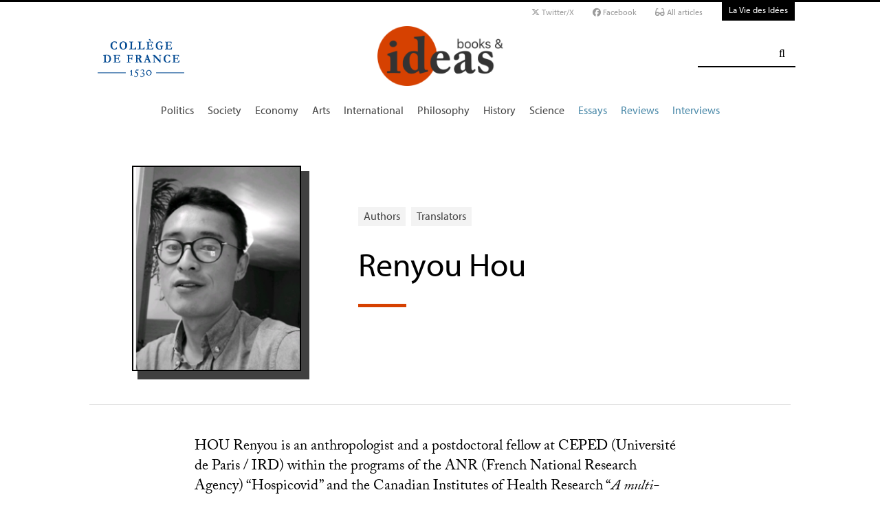

--- FILE ---
content_type: text/html; charset=utf-8
request_url: https://booksandideas.net/_Hou-Renyou_.html
body_size: 10373
content:
<!DOCTYPE html PUBLIC '-//W3C//DTD XHTML 1.0 Strict//EN' 'http://www.w3.org/TR/xhtml1/DTD/xhtml1-strict.dtd'>
<html dir="ltr" lang="en">
<head>
<title>Renyou Hou - Books &amp; ideas</title>
<meta name="description" content="HOU Renyou is an anthropologist and a postdoctoral fellow at CEPED (Université de Paris / IRD) within the programs of the ANR (French National (…)" />
<!-- Google tag (gtag.js) -->
<script async src="https://www.googletagmanager.com/gtag/js?id=G-FBEQC3F0L2"></script>
<script>
  window.dataLayer = window.dataLayer || [];
  function gtag(){dataLayer.push(arguments);}
  gtag('js', new Date());

  gtag('config', 'G-FBEQC3F0L2');
</script>


<meta http-equiv="Content-Type" content="text/html; charset=utf-8" />
<meta name="viewport" content="width=device-width, initial-scale=1" />

   
<link rel="stylesheet" href="squelettes-dist/css/reset.css?1764924792" type="text/css" />
<link rel="stylesheet" href="squelettes-dist/css/clear.css?1764924792" type="text/css" />
<link rel="stylesheet" href="squelettes-dist/css/font.css?1764924792" type="text/css" />
<link rel="stylesheet" href="squelettes/css/links.css?1729235433" type="text/css" />
<link rel="stylesheet" href="squelettes-dist/css/typo.css?1764924792" type="text/css" />
<link rel="stylesheet" href="squelettes-dist/css/media.css?1764924792" type="text/css" />
<link rel="stylesheet" href="squelettes-dist/css/form.css?1764924792" type="text/css" />

<link rel="stylesheet" href="squelettes-dist/css/layout.css?1764924792" type="text/css" />


<link rel="stylesheet" href="squelettes-dist/css/spip.css?1764924792" type="text/css" />
<script>/*<![CDATA[*/
var blocs_replier_tout = 0;
var blocs_slide = 'normal';
var blocs_title_sep = /\|\|/g;
var blocs_title_def = 'Unfold||Fold back';
var blocs_js_cookie = '';

/*]]>*/</script><script type="text/javascript">var js_nouvelle_fenetre='(new window)';var links_site = '//booksandideas.net';</script>
<script>
var mediabox_settings={"auto_detect":true,"ns":"box","tt_img":true,"sel_g":"#documents_portfolio a[type='image\/jpeg'],#documents_portfolio a[type='image\/png'],#documents_portfolio a[type='image\/gif']","sel_c":".mediabox","str_ssStart":"Slideshow","str_ssStop":"Stop","str_cur":"{current}\/{total}","str_prev":"Previous","str_next":"Next","str_close":"Close","str_loading":"Loading\u2026","str_petc":"Press \u2019Esc\u2019 to close","str_dialTitDef":"Dialogue box","str_dialTitMed":"Media display","splash_url":"","lity":{"skin":"_simple-dark","maxWidth":"90%","maxHeight":"90%","minWidth":"400px","minHeight":"","slideshow_speed":"2500","opacite":"0.9","defaultCaptionState":"expanded"}};
</script>
<!-- insert_head_css -->
<link rel="stylesheet" href="plugins-dist/mediabox/lib/lity/lity.css?1764926070" type="text/css" media="all" />
<link rel="stylesheet" href="plugins-dist/mediabox/lity/css/lity.mediabox.css?1764926070" type="text/css" media="all" />
<link rel="stylesheet" href="plugins-dist/mediabox/lity/skins/_simple-dark/lity.css?1764926070" type="text/css" media="all" /><link rel='stylesheet' type='text/css' media='all' href='plugins-dist/porte_plume/css/barre_outils.css?1764926072' />
<link rel='stylesheet' type='text/css' media='all' href='local/cache-css/cssdyn-css_barre_outils_icones_css-cd57403e.css?1762529468' />
<link rel="stylesheet" type="text/css" href="plugins/auto/orthotypo/v2.2.0/css/typo_guillemets.css" media="all" />
<link rel="stylesheet" href="squelettes/css/links.css" type="text/css" media="all" />
<link rel="stylesheet" href="plugins/auto/typoenluminee/v4.0.1/css/enluminurestypo.css" type="text/css" media="all" /><link rel="stylesheet" type="text/css" href="plugins/auto/blocsdepliables/v1.4.2/css/blocs.css?1750406074" /><link rel="stylesheet" type="text/css" href="plugins/auto/owlcarousel/v1.1.0/css/owl.carousel.css" media="screen" />
<link rel="stylesheet" type="text/css" href="plugins/auto/owlcarousel/v1.1.0/css/owl.theme.css" media="screen" />
<link rel="stylesheet" type="text/css" href="plugins/auto/owlcarousel/v1.1.0/css/owl.modeles.css" media="screen" />



<!--<link rel="stylesheet" href="squelettes-dist/css/theme.css?1764924792" type="text/css" />-->





<script src="prive/javascript/jquery.js?1764925040" type="text/javascript"></script>

<script src="prive/javascript/jquery.form.js?1764925040" type="text/javascript"></script>

<script src="prive/javascript/jquery.autosave.js?1764925040" type="text/javascript"></script>

<script src="prive/javascript/jquery.placeholder-label.js?1764925040" type="text/javascript"></script>

<script src="prive/javascript/ajaxCallback.js?1764925040" type="text/javascript"></script>

<script src="prive/javascript/js.cookie.js?1764925040" type="text/javascript"></script>
<!-- insert_head -->
<script src="plugins-dist/mediabox/lib/lity/lity.js?1764926070" type="text/javascript"></script>
<script src="plugins-dist/mediabox/lity/js/lity.mediabox.js?1764926070" type="text/javascript"></script>
<script src="plugins-dist/mediabox/javascript/spip.mediabox.js?1764926070" type="text/javascript"></script><script type='text/javascript' src='plugins-dist/porte_plume/javascript/jquery.markitup_pour_spip.js?1764926072'></script>
<script type='text/javascript' src='plugins-dist/porte_plume/javascript/jquery.previsu_spip.js?1764926072'></script>
<script type='text/javascript' src='local/cache-js/jsdyn-javascript_porte_plume_start_js-c5d21de7.js?1760683477'></script>
<link rel="shortcut icon" href="local/cache-gd2/3b/20125795b1979063313bd83a0e42b4.ico?1728629147" type="image/x-icon" />
<link rel="apple-touch-icon" sizes="57x57" href="local/cache-gd2/03/9d5c9ed6e25796219fadefa497095d.png?1728629147" />
<link rel="apple-touch-icon" sizes="114x114" href="local/cache-gd2/af/166d120026049d07ac81fe78d01fdc.png?1728629147" />
<link rel="apple-touch-icon" sizes="72x72" href="local/cache-gd2/fa/e6e44a99f24d3ab8721fafd406961d.png?1728629147" />
<link rel="apple-touch-icon" sizes="144x144" href="local/cache-gd2/db/7782b36a652f5b014809ee71693270.png?1728629147" />
<link rel="apple-touch-icon" sizes="60x60" href="local/cache-gd2/92/0b3d31589302a59a33e563f7733740.png?1728629147" />
<link rel="apple-touch-icon" sizes="120x120" href="local/cache-gd2/8f/ae45f3c2adfd2bc239738eed255e89.png?1728629147" />
<link rel="apple-touch-icon" sizes="76x76" href="local/cache-gd2/8e/bc589b250e07eae6791ad637becb50.png?1728629147" />
<link rel="icon" type="image/png" href="local/cache-gd2/f3/d5960e0600bf10bf2238202d0c1225.png?1728629147" sizes="96x96" />
<link rel="icon" type="image/png" href="local/cache-gd2/9d/389978653a32b327aa4095c09167c6.png?1728629147" sizes="16x16" />
<link rel="icon" type="image/png" href="local/cache-gd2/f7/0443f4cea4ec5ff3a260ed78a23ef6.png?1728629147" sizes="32x32" />
<link rel="icon" type="image/png" href="local/cache-gd2/e4/b8f5a2330d04188bb812ab1056f4ac.png?1728629147" sizes="192x192" />
<meta name="msapplication-TileImage" content="local/cache-gd2/af/166d120026049d07ac81fe78d01fdc.png?1728629147" />

<meta name="msapplication-TileColor" content="#f6a623" />
<meta name="theme-color" content="#f6a623" /><link rel='stylesheet' href='local/cache-css/cssdyn-tarteaucitron_custom_css-56e9588f.css?1760683479' type='text/css' /><script type='text/javascript' src='plugins/auto/tarteaucitron/v1.9.2/lib/tarteaucitron/tarteaucitron.js' id='tauc'></script>
<script type="text/javascript">
	tarteaucitron.init({
		"privacyUrl": "", /* Privacy policy url */

		"hashtag": "#tarteaucitron", /* Ouverture automatique du panel avec le hashtag */
		"cookieName": "tarteaucitron", /* Cookie name */

		"orientation": "bottom", /* le bandeau doit être en haut (top), au milieu (middle) ou en bas (bottom) ? */

		"groupServices": false, /* Group services by category */
		"closePopup": false, /* Show a close X on the banner */

		/* Gestion petit bandeau */
		"showAlertSmall": false, /* afficher le petit bandeau en bas à droite ? */
		"cookieslist": false, /* Afficher la liste des cookies installés ? */

		/* Gestion de la petite icone Cookie */
		"showIcon": false, /* Show cookie Icon or not */
		
		"iconPosition": "BottomRight", /* BottomRight, BottomLeft, TopRight and TopLeft */

		"adblocker": false, /* Afficher un message si un adblocker est détecté */

		/* Gestion grand bandeau */
		"DenyAllCta" : true, /* Show the deny all button */
		"AcceptAllCta" : true, /* Show the accept all button when highPrivacy on */
		"highPrivacy": true, /* Si true, affiche le bandeau de consentement. Sinon, le consentement est implicite. */

		"handleBrowserDNTRequest": true, /* If Do Not Track == 1, disallow all */

		"removeCredit": false, /* supprimer le lien vers la source ? */

		"useExternalCss": false, /* If false, the tarteaucitron.css file will be loaded */
		"useExternalJs": false, /* If false, the tarteaucitron.js file will be loaded */

		

		"moreInfoLink": false, /* Show more info link */
		

		"mandatory": false, /* Show a message about mandatory cookies */

		"googleConsentMode": true, /* Activer le Google Consent Mode v2 pour Google ads & GA4 */
		"bingConsentMode": true, /* Activer le Bing Consent Mode pour Clarity & Bing Ads */
		"softConsentMode": false, /* Soft consent mode (le consentement est requis pour charger les tags) */
	});

	var tarteaucitronCustomText = {
		
		
		"icon": 'Gestionnaire de cookies - ouverture d’une fenêtre'
	}

	var tarteaucitronForceLanguage = 'en';
</script>
<script src="https://booksandideas.net/plugins/auto/ancresdouces/v3.0.0/js/jquery.scrollto.js" type="text/javascript"></script><script src="https://booksandideas.net/plugins/auto/ancresdouces/v3.0.0/js/jquery.localscroll.js" type="text/javascript"></script><script type="text/javascript">/* <![CDATA[ */
function ancre_douce_init() {
	if (typeof jQuery.localScroll=="function") {
		jQuery.localScroll({autoscroll:false, hash:true, onAfter:function(anchor, settings){ 
			jQuery(anchor).attr('tabindex', -1).on('blur focusout', function () {
				// when focus leaves this element, 
				// remove the tabindex attribute
				jQuery(this).removeAttr('tabindex');
			}).focus();
		}});
	}
}
if (window.jQuery) jQuery(document).ready(function() {
	ancre_douce_init();
	onAjaxLoad(ancre_douce_init);
});
/* ]]> */</script><script src="plugins/auto/links/v4.1.2/links.js" type="text/javascript"></script>
<script src='plugins/auto/blocsdepliables/v1.4.2/js/blocs.js?1750406074'></script><script src="plugins/auto/owlcarousel/v1.1.0/javascript/owl.carousel.js" type="text/javascript"></script>



<script src="squelettes/js/script.js?1762768739" type="text/javascript"></script>


<meta name="generator" content="SPIP 4.4.7" />














<script src="https://code.jquery.com/ui/1.9.1/jquery-ui.js"></script>


<link type="text/css" rel="stylesheet" href="squelettes/js/jquery-dropdown-master/jquery.dropdown.min.css" />
<script type="text/javascript" src="squelettes/js/jquery-dropdown-master/jquery.dropdown.js"></script>


<link href="squelettes/fontawesome6/css/fontawesome.css" rel="stylesheet" />
<link href="squelettes/fontawesome6/css/brands.css" rel="stylesheet" />
<link href="squelettes/fontawesome6/css/solid.css" rel="stylesheet" />


<script src="squelettes/js/collapse_menu.js" type="text/javascript"></script>

<!-- For third-generation iPad with high-resolution Retina display: -->

<!-- For iPhone with high-resolution Retina display: -->

<!-- For first- and second-generation iPad: -->

<!-- For non-Retina iPhone, iPod Touch, and Android 2.1+ devices: -->




<!-- <meta name="viewport" content="width=device-width, height=device-height" /> -->
<meta name="viewport" content="width=device-width, initial-scale=1, user-scalable = no">


<meta name="format-detection" content="telephone=no">


<script src="https://use.typekit.net/pkk5bzi.js"></script>
<script>try{Typekit.load({ async: true });}catch(e){}</script>
			

<link rel="stylesheet" href="squelettes/css/habillage.css" type="text/css" media="projection, screen, tv" /></head>

<body class="page_auteur en">
<div id="page">

	
	<div class="entete">

<ul id="skip" class="no_print">
	<li><a href="#big_menu_container">skip to Main Navigation</a></li>
	<li><a href="#conteneur">skip to Main Content</a></li>
	<li><a href="#pied">skip to Footer</a></li>
</ul>

<div id="sub_menu_container" class="no_print">
	<div id="sub_menu">
		<div class="subc">
			<div id="tools">
				<ul>
						<li><a href="https://twitter.com/booksandideas" target="_blank" class="social_link"><i class="fa-brands fa-x-twitter"></i> Twitter/X</a></li>
						<li><a href="https://www.facebook.com/Books-ideas-154289084586712/" target="_blank" class="social_link"><i class="fa-brands fa-facebook"></i> Facebook</a></li>
						
							<li><a rel="me" href="-All-articles-" class="social_link"><i class="fa-solid fa-glasses"></i> All articles</a> </li>
						
					</ul>
						
					<a href="https://laviedesidees.fr" title="La Vie des Idées" class="header_tools_VDI">La Vie des Idées</a>
						
					
			</div>
		</div><!-- /subc -->
	</div><!-- / sub menu -->
</div><!-- / sub menu container -->

<div id="header_container" class="no_print">
	<div id="entete">
		<div class="subc">
			
			
				<div class="logo_college">
					<a href="https://www.college-de-france.fr/"  target="_blank"><img src="squelettes/images/logoCDF_web_bleu.png" width="150px" alt="" /></a>
				</div>
			
			<div class="logo_site_vdi">
			
			<a rel="start" href="https://booksandideas.net" class="logo">
						<img src='local/cache-vignettes/L423xH200/siteoff0-b1580.png?1675949579' alt='Books &#38; ideas' class='no-adapt-img spip_logo spip_logos logo-light' width='423' height='200' onmouseover='' onmouseout='' title='Accueil' />
						<img src="squelettes/images/logo_BandI_hd_white.png" alt="La Vie des idées" class="no-adapt-img spip_logo spip_logos logo-dark">
					</a>
					
				
			</div>
			
			<div class="nettoyeur"></div>
		</div><!-- /subc -->
	</div><!-- / entete -->
</div><!-- / header container -->

<!-- ########################## mobile ############################### -->
<input id="menu-toggle" type="checkbox" />
<label class='menu-button-container' for="menu-toggle">
	<div class='menu-button'></div>
	</label>
<ul class="menu">
	<li class="li_search"><div class="formulaire_spip formulaire_recherche" id="formulaire_recherche">
<form action="spip.php?page=recherche" method="get"><div>
	<input name="page" value="recherche" type="hidden"
>
	<input type="hidden" name="lang" value="en" />
	<label for="recherche">Search:</label>
	<input type="search" class="search text" size="25" name="recherche" id="recherche" accesskey="4" autocapitalize="off" autocorrect="off" />
	<input type="submit" class="submit" value="&#xf002;" title="Search" />
</div></form>
</div>
</li>
	
		<li><a href="+-Politique-+">Politics</a></li>
	
		<li><a href="+-Societe-+">Society</a></li>
	
		<li><a href="+-Economie-+">Economy</a></li>
	
		<li><a href="+-Art-litterature-+">Arts</a></li>
	
		<li><a href="+-International-+">International</a></li>
	
		<li><a href="+-Philosophie-+">Philosophy</a></li>
	
		<li><a href="+-Histoire-+">History</a></li>
	
		<li><a href="+-Sciences-1503-+">Science</a></li>
	
	
	<li class="menu_rub"><a href="-Essays-">Essays</a></li>

	<li class="menu_rub"><a href="-Reviews-">Reviews</a></li>

	<li class="menu_rub"><a href="-Interviews-">Interviews</a></li>

	<li class="VDIlink"><a href="https://laviedesidees.fr" title="La Vie des Idées">La Vie des Idées</a></li>		
</ul>
<!-- ######################################################### -->

<div id="search_box" class="no_print"><div id="search_wrapper"><div class="formulaire_spip formulaire_recherche" id="formulaire_recherche">
<form action="spip.php?page=recherche" method="get"><div>
	<input name="page" value="recherche" type="hidden"
>
	<input type="hidden" name="lang" value="en" />
	<label for="recherche">Search:</label>
	<input type="search" class="search text" size="25" name="recherche" id="recherche" accesskey="4" autocapitalize="off" autocorrect="off" />
	<input type="submit" class="submit" value="&#xf002;" title="Search" />
</div></form>
</div>
</div></div>

<div id="big_menu_container" class="no_print">
	<div id="big_menu_wrapper">
		<div class="subc">
			<div id="menu_them">
				<ul>
					
					<li><a href="+-Politique-+">Politics</a></li>
					
					<li><a href="+-Societe-+">Society</a></li>
					
					<li><a href="+-Economie-+">Economy</a></li>
					
					<li><a href="+-Art-litterature-+">Arts</a></li>
					
					<li><a href="+-International-+">International</a></li>
					
					<li><a href="+-Philosophie-+">Philosophy</a></li>
					
					<li><a href="+-Histoire-+">History</a></li>
					
					<li><a href="+-Sciences-1503-+">Science</a></li>
					
					
					<li class="menu_rub"><a href="-Essays-">Essays</a></li>

	<li class="menu_rub"><a href="-Reviews-">Reviews</a></li>

	<li class="menu_rub"><a href="-Interviews-">Interviews</a></li>

	<li class="VDIlink"><a href="https://laviedesidees.fr" title="La Vie des Idées">La Vie des Idées</a></li>						
				</ul>
				<div class="nettoyeur"></div>
			</div><!-- / menu them -->

		</div><!-- /subc -->
		<div class="nettoyeur"></div>
	</div><!-- / big_menu_wrapper -->
	<div class="nettoyeur"></div>
</div><!-- / menu them container -->


</div>
	<div class="conteneur large_simple large_une">
	<div class="conteneur_inner">

		
		<div id="contenu" class="subc">
			
			<div class="cartouche flex_conteneur">
	
				<div class="cartouche_logo flex_bloc_33">
					<div class="subcl">
						<div class="logo_wrapper">
							<img src='local/cache-vignettes/L246xH300/auton22819-c0cfb.png?1675956612' alt='Renyou Hou' class='spip_logo' width='246' height='300' onmouseover='' onmouseout='' title='Renyou Hou' />
						</div>
					</div>
				</div>
				
				<div class="cartouche_titres flex_bloc_66">
					<div class="cartouche_titres_inner subcr">
						
						<p class="cartouches_entetes">

								<a href="spip.php?page=contributeurs">Authors</a>
								
								<a href="spip.php?page=traducteurs">Translators</a>
																	
						</p>
						
						
						
						
						<h1 class="titre">Renyou Hou</h1>
						
						<hr>
						
						
						
						<div class="nettoyeur"></div>
					</div>
				</div>
				
			</div>
			<!-- / cartouche -->
			
			
			
			<div class="texte_wrapper">	

				<hr /><div class="texte"><p><span class="caps">HOU</span> Renyou is an anthropologist and a postdoctoral fellow at <span class="caps">CEPED</span> (Université de Paris / <span class="caps">IRD</span>) within the programs of the <span class="caps">ANR</span> (French National Research Agency) “Hospicovid” and the Canadian Institutes of Health Research “<i>A multi-country comparison of <span class="caps">COVID</span>-19 response</i>”. His dissertation, defended in 2018 at Inalco, focused on the transformations of the institution of marriage in contemporary rural China.</p>
<p>His recent publications:</p>
<p><span class="spip-puce ltr"><b>–</b></span> « La division sexuée du travail en Chine rurale contemporaine : Entre la valorisation de la main d’œuvre féminine et la subordination aux rôles familiaux », <i>Travail, Genre et Sociétés</i>, n°44. (à paraître, 2020).</p>
<p><span class="spip-puce ltr"><b>–</b></span> « ‘Toutes les dates du 12ème mois lunaire et du 1er mois lunaire sont des jours fastes’. Les nouvelles temporalités du mariage en milieu rural chinois », <i>Temporalités</i>, n° 30. (à paraître, 2020).</p>
<p><span class="spip-puce ltr"><b>–</b></span> « Le <i>banquet mobile</i> (liudong baozhuo流动包桌) de noces en Chine rurale contemporaine », <i>Études Chinoises</i>, vol 37, n° 1, 2018, p. 125-140.</p></div><br />
				
				
	
				<div class="nettoyeur"></div>
				
			</div><!-- /text_wrapper -->
			
		</div><!-- /contenu -->
			
	</div><!-- conteneur inner -->
	</div><!-- conteneur -->
	
	
	<div class="conteneur large_border">
	<div class="conteneur_inner">
		
		<div class="large_box">
			
			
				<h2 class="box_title">Articles</h2>
			
			
			
			
			<a id='pagination_article_flow' class='pagination_ancre'></a>
			<div class="article_liste subc">
				
				<ul class="article_liste_line">
			    	
			    		<li class="">
			    			<div class="">
								<div class="article_liste_item_line">

	
	<div class="item_logo_bloc_line">
		<div class="zoom_logo_box_line">
			

			
			
			
				
			
				<a href="https://booksandideas.net/Working-in-China-in-the-Covid-19-Era"><img src='local/cache-gd2/b4/d2b56a2c6df601117fb51ca3ae44c4.png?1675949590' alt='' class='spip_logo' width='334' height='334' onmouseover='' onmouseout='' /></a>					
			
		</div>

	</div>
	
	
	
		
			
		
	
	
	
		
	<div class="item_cartouche">	
		
		
		
			<a class="rubrique_cartouche light_link" href="https://booksandideas.net/-Essays-">Essay</a>
				
		
		
		 
		
			<span class="light_link">〉</span><a class="rubrique_cartouche" href="+-International-+">International</a>
		

		<h2 class="titre"><a href="https://booksandideas.net/Working-in-China-in-the-Covid-19-Era">Working in China in the Covid-19 Era </a></h2>
		
		<div class="article_liste_infos">
			
			by  <span class="vcard author nom_auteur"><a class="url fn spip_in" href="_Guiheux-Gilles_">Gilles Guiheux</a></span>
 &amp; 
	 <span class="vcard author nom_auteur"><a class="url fn spip_in" href="_Guo-Ye_">Ye Guo</a></span>
 &amp; 
	 <span class="vcard author nom_auteur"><a class="url fn spip_in" href="_Hou-Renyou_">Renyou Hou</a></span>
 &amp; 
	 <span class="vcard author nom_auteur"><a class="url fn spip_in" href="_Laurent-Manon_">Manon Laurent</a></span>
 &amp; 
	 <span class="vcard author nom_auteur"><a class="url fn spip_in" href="_Li-Jun_">Jun Li</a></span>
 &amp; 
	 <span class="vcard author nom_auteur"><a class="url fn spip_in" href="_Ruinet-Anne-Valerie_">Anne-Valérie Ruinet</a></span>,  25 May 2020
		</div><!-- / article_liste_infos -->
		
		<div class="intro"><a href="https://booksandideas.net/Working-in-China-in-the-Covid-19-Era" class="lien_discret">China managed to maintain a certain amount of economic activity during the lockdown, but at what cost and under what...</a></div>
			
		
		<div class="nettoyeur"></div>
	</div>
</div>	
			    			</div>
						</li>
					
				</ul><!-- /subcolumns-->
			</div><!-- / article liste -->
			
			
	
			<div class="nettoyeur"></div>	
			<!-- fin articles ################################# -->
			
		</div><!-- /large box -->
		
	</div><!-- conteneur inner -->
	</div><!-- conteneur -->
	
	
	
	<div class="conteneur large_border">
	<div class="conteneur_inner">
		
		<div class="large_box other_lang">
			
			
				<h2 class="box_title">On La Vie des idées</h2>
			
			
			
			<a id='pagination_article_flow2' class='pagination_ancre'></a>
			<div class="article_liste subc">
				
				<ul class="article_liste_line">
			    	
			    		<li class="">
			    			<div class="">
								<div class="article_liste_item_line">

	
	<div class="item_logo_bloc_line">
		<div class="zoom_logo_box_line">
			

			
			
			
				
			
				<a href="https://laviedesidees.fr/Travailler-en-Chine-au-temps-du-Covid-19"><img src='local/cache-gd2/9b/15d3479be7c0bff908bd4a6130fd55.png?1675951062' alt='' class='spip_logo' width='334' height='334' onmouseover='' onmouseout='' /></a>					
			
		</div>

	</div>
	
	
	
		
			
		
	
	
	
		
	<div class="item_cartouche">	
		
		
		
			<a class="rubrique_cartouche light_link" href="https://laviedesidees.fr/-Essais-">Essai</a>
				
		
		
		 
		
			<span class="light_link">〉</span><a class="rubrique_cartouche" href="+-International-+">International</a>
		

		<h2 class="titre"><a href="https://laviedesidees.fr/Travailler-en-Chine-au-temps-du-Covid-19">Travailler en Chine au temps du Covid-19 </a></h2>
		
		<div class="article_liste_infos">
			
			par  <span class="vcard author nom_auteur"><a class="url fn spip_in" rel="author" href="_Guiheux-Gilles_">Gilles Guiheux</a></span>
 &amp; 
	 <span class="vcard author nom_auteur"><a class="url fn spip_in" rel="author" href="_Guo-Ye_">Ye Guo</a></span>
 &amp; 
	 <span class="vcard author nom_auteur"><a class="url fn spip_in" rel="author" href="_Hou-Renyou_">Renyou Hou</a></span>
 &amp; 
	 <span class="vcard author nom_auteur"><a class="url fn spip_in" rel="author" href="_Laurent-Manon_">Manon Laurent</a></span>
 &amp; 
	 <span class="vcard author nom_auteur"><a class="url fn spip_in" rel="author" href="_Li-Jun_">Jun Li</a></span>
 &amp; 
	 <span class="vcard author nom_auteur"><a class="url fn spip_in" rel="author" href="_Ruinet-Anne-Valerie_">Anne-Valérie Ruinet</a></span>, le  11 mai 2020
		</div><!-- / article_liste_infos -->
		
		<div class="intro"><a href="https://laviedesidees.fr/Travailler-en-Chine-au-temps-du-Covid-19" class="lien_discret">À quel prix et dans quelles conditions une partie de l’activité économique a-t-elle été maintenue lors du confinement en Chine...</a></div>
			
		
		<div class="nettoyeur"></div>
	</div>
</div>	
			    			</div>
						</li>
					
				</ul><!-- /subcolumns-->
			</div><!-- / article liste -->
			
	
			<div class="nettoyeur"></div>	
			<!-- fin articles ################################# -->
			
		</div><!-- /large box -->
		
	</div><!-- conteneur inner -->
	</div><!-- conteneur -->
	
	
	
	

	<div class="nettoyeur"></div>
	
	
	<div class="conteneur large_border">
	<div class="conteneur_inner">
		
		<div class="large_box">
			
			<h2 class="box_title">Our partners</h2>
			
			<div class="partners_bottom_logos">
				
					<a href="https://casbs.stanford.edu/" title="casbs " target="_blank"><img src='local/cache-vignettes/L57xH60/siteon55-5fbf2.png?1675949266' alt='' class='spip_logo' width='57' height='60' onmouseover='' onmouseout='' /><span class="invisible">casbs </span></a>
				
					<a href="https://www.afsp.info/" title="afsp" target="_blank"><img src='local/cache-vignettes/L63xH60/siteon54-65825.png?1675949266' alt='' class='spip_logo' width='63' height='60' onmouseover='' onmouseout='' /><span class="invisible">afsp</span></a>
				
					<a href="https://www.cairn.info" title="Cairn.info" target="_blank"><img src='local/cache-vignettes/L130xH30/siteon53-1e747.jpg?1675949302' alt='' class='spip_logo' width='130' height='30' onmouseover='' onmouseout='' /><span class="invisible">Cairn.info</span></a>
				
			</div>
			
		</div>
		
	</div>
</div>	
	<div class="conteneur large_black">
	<div class="conteneur_inner">

		
		<div id="pied" class="no_print">
	
	<!-- TOP BUTTON -->
	<a href="#page" id="topbutton">
		<span class="fa-stack fa-2x">
		  <i class="fa fa-square fa-stack-2x"></i>
		  <i class="fa fa-arrow-up fa-stack-1x fa-inverse"></i>
		</span>
	</a>
	<script>//Get the button:
	mybutton = document.getElementById("topbutton");
	
	// When the user scrolls down 20px from the top of the document, show the button
	window.onscroll = function() {scrollFunction()};
	
	function scrollFunction() {
	  if (document.body.scrollTop > 1000 || document.documentElement.scrollTop > 1000) {
		mybutton.style.display = "block";
	  } else {
		mybutton.style.display = "none";
	  }
	}
	
	// When the user clicks on the button, scroll to the top of the document
	function topFunction() {
	  document.body.scrollTop = 0; // For Safari
	  document.documentElement.scrollTop = 0; // For Chrome, Firefox, IE and Opera
	}</script>
	<!-- / TOP BUTTON -->
		
	<div class="">
		
		<ul class="subcolumns">
			

			
			
			<div class="c16l">
				<div class="subc">
					<h2>Topics</h2>
					<ul class="pied_liste">
						
						<li><a href="+-Politique-+">Politics</a></li>
						
						<li><a href="+-Societe-+">Society</a></li>
						
						<li><a href="+-Economie-+">Economy</a></li>
						
						<li><a href="+-Art-litterature-+">Arts</a></li>
						
						<li><a href="+-International-+">International</a></li>
						
						<li><a href="+-Philosophie-+">Philosophy</a></li>
						
						<li><a href="+-Histoire-+">History</a></li>
						
						<li><a href="+-Sciences-1503-+">Science</a></li>
						
					</ul>
				</div>
			</div>
			
			
			
			<div class="c16l">
				<div class="subc">
					<h2>Sections</h2>
					<ul class="pied_liste">
						
						<li><a href="-Essays-">Essays</a></li>
						
						<li><a href="-Reviews-">Reviews</a></li>
						
						<li><a href="-Interviews-">Interviews</a></li>
						
						<li><a href="-Dossiers-">Dossiers</a></li>
						
					</ul>
				</div>
			</div>
			
			
			<div class="c16l">
				<div class="subc">
					<h2>About</h2>
					<ul class="pied_liste">
						
						<li><a href="About-us">About us</a></li>
						
						<li><a href="Legal-notice">Legal notice</a></li>
						
						<li><a href="Team">Team</a></li>
						
						<li><a href="Editorial-Guidelines">Editorial Guidelines</a></li>
						
						<li><a href="Contact-Us">Contact Us</a></li>
						
						<li><a href="spip.php?page=contributeurs">Contributeurs</a></li>
						<li><a href="spip.php?page=liens">Links</a></li>
						<li><a href="spip.php?page=plan">Site Map</a></li>
					</ul>
				</div>
			</div>
			
			<div class="c16l">
				<div class="subc">
					<h2>Keep in touch</h2>
					<ul class="pied_liste">
						<li><a href="#newsletter_popin"  rel="modal:open"><i class="fa fa-envelope"></i> Newsletter</a></li>
							<li><a href="http://twitter.com/booksandideas" title="twitter" target="_blank"><i class="fa-brands fa-x-twitter"></i> Twitter/X</a></li>
							<li><a href="https://www.facebook.com/pages/Books-ideas/154289084586712" title="facebook" target="_blank"><i class="fa-brands fa-facebook"></i> Facebook</a></li>
						
					</ul>
				</div>
			</div>
			
			<div class="c16r">
				<div class="subc">
					<h2>&nbsp;</h2>
					<ul class="pied_liste">
						
						
						<li><a href="spip.php?page=backend" title="Syndicate the whole site"><i class="fa fa-rss-square"></i> RSS feed</a></li>
					</ul>
				</div>
			</div>
		
		</ul><!-- /subcolumns -->
		
	</div><!-- /subc -->
	
	<div id="pied_legals">
		
		<div class="subc">
			
			<br />© laviedesidees.fr - Any replication forbidden without the explicit consent of the editors. - <a href="spip.php?page=article&amp;id_article=942" title="mentions legales">Mentions l&eacute;gales</a> - <a href="http://www.abelpoucet.com">webdesign : Abel Poucet</a>
			
		</div><!-- /subc -->
	</div><!-- fin pieds legals -->
	
</div><!-- fin pied -->


<!--google!-->
<script type="text/javascript">

  var _gaq = _gaq || [];
  _gaq.push(['_setAccount', 'UA-3207149-3']);
  _gaq.push(['_trackPageview']);

  (function() {
    var ga = document.createElement('script'); ga.type = 'text/javascript'; ga.async = true;
    ga.src = ('https:' == document.location.protocol ? 'https://ssl' : 'http://www') + '.google-analytics.com/ga.js';
    var s = document.getElementsByTagName('script')[0]; s.parentNode.insertBefore(ga, s);
  })();

</script>	


<script src="squelettes/js/jquery.responsiveVideo.js" type="text/javascript"></script>
<script>
$( 'body' ).responsiveVideo();
</script>


<!-- jQuery Modal -->
<script src="https://cdnjs.cloudflare.com/ajax/libs/jquery-modal/0.9.1/jquery.modal.min.js"></script>
<link rel="stylesheet" href="https://cdnjs.cloudflare.com/ajax/libs/jquery-modal/0.9.1/jquery.modal.min.css" />	
	</div><!-- conteneur inner -->
	</div><!-- conteneur -->
</div><!-- fin page -->
<script type="text/javascript">tarteaucitron.user.gtagUa = '';
(tarteaucitron.job = tarteaucitron.job || []).push('gtag');
tweet-bubble-t2
<span class="tacTwitter"></span><a href="https://twitter.com/share" class="twitter-share-button" data-via="ptac_twitter_username" data-count="vertical" data-dnt="true"></a>
tweet-horizontal-t2
<span class="tacTwitter"></span><a href="https://twitter.com/share" class="twitter-share-button" data-via="ptac_twitter_username" data-count="horizontal" data-dnt="true"></a>
tweet-none-t2
<span class="tacTwitter"></span><a href="https://twitter.com/share" class="twitter-share-button" data-via="ptac_twitter_username" data-count="none" data-dnt="true"></a>
tweet-bubble-t3
<span class="tacTwitter"></span><a data-size="large" href="https://twitter.com/share" class="twitter-share-button" data-via="ptac_twitter_username" data-count="vertical" data-dnt="true"></a>
tweet-horizontal-t3
<span class="tacTwitter"></span><a data-size="large" href="https://twitter.com/share" class="twitter-share-button" data-via="ptac_twitter_username" data-count="horizontal" data-dnt="true"></a>
tweet-none-t3
<span class="tacTwitter"></span><a data-size="large" href="https://twitter.com/share" class="twitter-share-button" data-via="ptac_twitter_username" data-count="none" data-dnt="true"></a>
follow-horizontal-t2
<span class="tacTwitter"></span><a href="https://twitter.com/ptac_twitter_username" class="twitter-follow-button" data-show-count="horizontal" data-dnt="true"></a>
follow-none-t2
<span class="tacTwitter"></span><a href="https://twitter.com/ptac_twitter_username" class="twitter-follow-button" data-show-count="false" data-dnt="true"></a>
follow-horizontal-t3
<span class="tacTwitter"></span><a href="https://twitter.com/ptac_twitter_username" class="twitter-follow-button" data-show-count="horizontal" data-size="large" data-dnt="true"></a>
follow-none-t3
<span class="tacTwitter"></span><a href="https://twitter.com/ptac_twitter_username" class="twitter-follow-button" data-show-count="false" data-size="large" data-dnt="true"></a>
(tarteaucitron.job = tarteaucitron.job || []).push('twitter');
<div class="twitterembed-canvas" data-tweetid="ptac_tweet_id" data-width="ptac_width" data-theme="ptac_theme" data-cards="ptac_cards" data-conversation="ptac_conversation" data-align="ptac_align"></div>
(tarteaucitron.job = tarteaucitron.job || []).push('twitterembed');
like_share-inline-t2
<div class="fb-like" data-layout="standard" data-action="like" data-share="true"></div>
like-inline-t2
<div class="fb-like" data-layout="standard" data-action="like" data-share="false"></div>
like_share-bubble-t2
<div class="fb-like" data-layout="box_count" data-action="like" data-share="true"></div>
like-bubble-t2
<div class="fb-like" data-layout="box_count" data-action="like" data-share="false"></div>
like_share-horizontal-t2
<div class="fb-like" data-layout="button_count" data-action="like" data-share="true"></div>
like-horizontal-t2
<div class="fb-like" data-layout="button_count" data-action="like" data-share="false"></div>
like_share-none-t2
<div class="fb-like" data-layout="button" data-action="like" data-share="true"></div>
like-none-t2
<div class="fb-like" data-layout="button" data-action="like" data-share="false"></div>
recommend_share-inline-t2
<div class="fb-like" data-layout="standard" data-action="recommend" data-share="true"></div>
recommend-inline-t2
<div class="fb-like" data-layout="standard" data-action="recommend" data-share="false"></div>
recommend_share-bubble-t2
<div class="fb-like" data-layout="box_count" data-action="recommend" data-share="true"></div>
recommend-bubble-t2
<div class="fb-like" data-layout="box_count" data-action="recommend" data-share="false"></div>
recommend_share-horizontal-t2
<div class="fb-like" data-layout="button_count" data-action="recommend" data-share="true"></div>
recommend-horizontal-t2
<div class="fb-like" data-layout="button_count" data-action="recommend" data-share="false"></div>
recommend_share-none-t2
<div class="fb-like" data-layout="button" data-action="recommend" data-share="true"></div>
recommend-none-t2
<div class="fb-like" data-layout="button" data-action="recommend" data-share="false"></div>
(tarteaucitron.job = tarteaucitron.job || []).push('facebook');
tarteaucitron.user.sharethisPublisher = 'ptac_publisher';

<span class="tacSharethis"></span>ptac_services_list_spans
(tarteaucitron.job = tarteaucitron.job || []).push('sharethis');
</script></body>
</html>



--- FILE ---
content_type: application/javascript
request_url: https://booksandideas.net/plugins/auto/blocsdepliables/v1.4.2/js/blocs.js?1750406074
body_size: 8931
content:
// variables modifiables afin d'initialiser l'ouverture d'un bloc (simple ou numerote)
if(typeof(bloc_actif)=='undefined') var bloc_actif = '';
if(typeof(bloc_actif_num)=='undefined') var bloc_actif_num = '';

// fonction surchargeable : gestion du slide jQuery
jQuery.fn.blocs_toggle_slide_dist = function( selector ) {
	this.toggleClass('blocs_slide');
	if(typeof jQuery.fn.blocs_toggle_slide=='function')
		return this.blocs_toggle_slide();
	return this.is(".blocs_slide")?this.slideUp(blocs_slide):this.slideDown(blocs_slide);
};

jQuery.fn.blocs_set_title = function( selector ) {
	var title = this.parent().find('.blocs_title:last').text();
	if(!title) title = blocs_title_def;
	title = title.split(blocs_title_sep);
	this.children('a').attr('title', title[jQuery(this).is('.blocs_replie')?0:1]);
	return this;
};

// fonction de de/re-pliement
jQuery.fn.blocs_toggle = function() {
	if (!this.length) return this;
	// applique-t-on la fonction sur cs_blocs ou sur blocs_titre ?
	var cible = this.is('.cs_blocs')? this.children('.blocs_titre').eq(0) : this;
	// on replie/deplie la cible...
	cible.toggleClass('blocs_replie').blocs_set_title();
	var dest = this[0].id.match('^cs_bloc_id_')?jQuery('div.'+this[0].id):cible.next();
	if(blocs_slide==='aucun') {
		dest.toggleClass('blocs_invisible');
		// est-on sur un resume ?
		if (dest.is('div.blocs_resume')) dest.next().toggleClass('blocs_invisible');
	} else {
		dest.blocs_toggle_slide_dist();
		// est-on sur un resume ?
		if (dest.is('div.blocs_resume')) dest.next().blocs_toggle_slide_dist();
	}
	// est-on sur un bloc ajax ?
	var lien = cible.children();
	var url = lien.attr("href");
	if(!url.includes('#_bloc_non_ajax')) {
		// une fois le bloc ajax en place, plus besoin de le recharger ensuite
		lien.attr("href", 'javascript:;').addClass('ouvrir_fermer');
		// ici, on charge !
		cible.parent().children(".blocs_destination")
		//.animeajax()
		.load(url);
	}
	return this;
};

// replie tout sauf le bloc appelant et sa lignee parentale
jQuery.fn.blocs_replie_tout = function() {
	if(blocs_replier_tout) {
		// applique-t-on la fonction sur cs_blocs ou sur blocs_titre ?
		var cible = this.is('.cs_blocs')? this : this.parents('div.cs_blocs');
		// lignee du bloc
		var lignee = cible.children('.blocs_titre');
		jQuery('.blocs_titre').not('.blocs_replie').not(lignee).blocs_toggle();
	}
	return this;
}

// une variable globale stockant le(s) bloc(s) a deplier si un clic ajax a eu lieu
var blocs_clic_ajax = null;

// compatibilite Ajax : ajouter "this" a "jQuery" pour mieux localiser les actions
// et tagger avec cs_done pour eviter de binder plrs fois le meme bloc
function blocs_init() {
	// clic sur un titre de bloc
	jQuery('.blocs_titre', this).cs_todo()
		.each( function(){
			jQuery(this).blocs_set_title()
				.find('a.ouvrir_fermer')
				.on('click', function(){
					jQuery(this).parent().blocs_replie_tout().blocs_toggle();
					// annulation du clic
					return false;
				});
		});
	// pour un lien 'replier_bloc' present dans le bloc
	jQuery('.blocs_destination a.replier_bloc', this).cs_todo()
	 .click( function(){
		s = jQuery(this).parents('.cs_blocs:first');
		// scroll vers le debut du bloc, si le plugin 'SrollTo' est present
		if(typeof jQuery.fn.scrollTo=="function") jQuery('body').scrollTo(s, 500,
			{margin:true, /*axis:'y',*/ onAfter:function(){s.blocs_replie_tout().blocs_toggle();}});
		else s.blocs_replie_tout().blocs_toggle();
		// annulation du clic
		return false;
	   });
	// activation de blocs numerotes grace a l'url
	var blocs = blocs_get_blocs(window.location, true);
	if(blocs && (this==document)) blocs_clic_blocs(blocs, true);
	// activation de blocs simples (numerotes sur la base zero) grace a l'url
	blocs = blocs_get_blocs(window.location);
	if(blocs && (this==document)) blocs_clic_blocs(blocs);
	// clic vers une note dans un bloc
	jQuery('.spip_note['+cs_sel_jQuery+'name^=nb], .spip_note['+cs_sel_jQuery+'id^=nb]').each(function(i) {
		jQuery(this).click(function(e){
			var href = this.href.substring(this.href.lastIndexOf("#"));
			href = jQuery(href).parents('.cs_blocs').eq(0).children('.blocs_titre').eq(0);
			// on neutralise une eventuelle animation
			old_blocs_slide = blocs_slide;
			if(blocs_slide!='aucun') blocs_slide = -1;
			if(href.is('.blocs_replie')) href.click();
			blocs_slide = old_blocs_slide;
			return true;
		});
	});

/*
// LA SUITE DE CE CODE NE FONCTIONNE POUR L'INSTANT QUE SUR LE PREMIER CLIC, JE NE SAIS PAS ENCORE PKOI...
	// stockage du bloc (numerote !) a reouvrir dans le cas d'un clic ajax sur une
	// pagination SPIP contenue a l'interieur
	jQuery(".ajaxbloc .pagination a.noajax", this).cs_todo()
	  .click( function(){
		var parent = jQuery(this).parents('.cs_blocs');
		if(!parent.length) return true;
		var numero = /cs_bloc\d+/.exec(parent[0].className);
		if(numero!==null) blocs_clic_ajax = numero[0];
		return true;
	   });
	// rouvre le nouveau bloc ajax si un clic a eu lieu a l'interieur de l'ancien
	if(blocs_clic_ajax!==null) {
		jQuery('.'+blocs_clic_ajax, this).blocs_toggle();
		blocs_clic_ajax = null
	}
*/
}

// un JS actif replie les blocs invisibles, sans utiliser document.write()
var valStyle = document.createElement('style');
var valCss = 'div.blocs_invisible { display:none; }';
var valHead = document.head || document.getElementsByTagName('head')[0];
valHead.appendChild(valStyle);
valStyle.type = 'text/css';
valStyle.appendChild(document.createTextNode(valCss));

// Sauve l'etat des blocs numerotes dans un cookie si on quitte la page
function cs_blocs_cookie() {
	if(typeof jQuery.cookie!='function') return;
	var blocs_cookie_name = 'blocs' + window.location.pathname + window.location.search
	blocs_cookie_name = blocs_cookie_name.replace(/[ ;,=]/,'_');
	var deplies = jQuery.cookie(blocs_cookie_name);
	jQuery.cookie(blocs_cookie_name, null);
	if(deplies)
		jQuery(deplies).blocs_replie_tout().blocs_toggle();
	jQuery(window).on('unload', function() {
		jQuery.cookie(blocs_cookie_name, blocs_deplies());
	});
}

// renvoie la liste des selecteurs de blocs ouverts
function blocs_deplies() {
	var deplies = '';
	jQuery('.cs_blocs').each(function() {
		var numero = /cs_bloc\d+/.exec(this.className);
		if(numero==null) return;
		replie = jQuery(this).children('.blocs_titre').eq(0).is('.blocs_replie');
		if(!replie) deplies += (deplies.length?', ':'') + 'div.' + numero[0];
	});
	return deplies.length?deplies:null;
}

// clic sur les blocs (Niemes blocs en base zero pour les blocs simples)
function blocs_clic_blocs(liste, numerote) {
	var blocs = liste.split(',');
	for (var i=0; i<blocs.length; i++)
		(numerote)
			?jQuery('div.cs_bloc' + blocs[i] + ' .blocs_titre').eq(0).click()
			:jQuery('div.cs_blocs .blocs_titre').eq(blocs[i]).click();
}

// examen des parametes url (blocs simples ou numerotes)
function blocs_get_blocs(url, numerote) {
	tab = numerote
		?url.search.match(/[?&]deplier_num=([0-9,]*)/) || url.hash.match(/#deplier_num([0-9,]*)/)
		:url.search.match(/[?&]deplier=([0-9,]*)/) || url.hash.match(/#deplier([0-9,]*)/);
	return tab==null?(numerote?bloc_actif_num:bloc_actif):tab[1];
}

// une fonction et une variable pour reperer une pagination
function blocs_get_pagination(url) {
	tab = url.match(/#pagination([0-9]+)/);
	return tab==null?bloc_actif:tab[1];
}

var blocs_pagination = blocs_get_pagination(window.location.hash);

/*
// Si un bloc contient une pagination inseree dans un bloc,
// code JS a inserer dans le header de votre squelette APRES les appels du Couteau Suisse :
jQuery(function($) {
	if(blocs_pagination!==false) {
		$('div.cs_bloc' + blocs_pagination + ' .blocs_titre').eq(0).click();
		window.location.hash = '#pagination' + blocs_pagination;
	}
});
*/

/*
//	Pour un bloc depliable du genre :
//	<BOUCLE_art(ARTICLES)>
//		#BLOC_TITRE
//		#TITRE
//		#BLOC_RESUME
//		#INTRODUCTION
//		#BLOC_DEBUT
//		#TEXTE
//		#BLOC_FIN
//	</BOUCLE_art>
//	le clic sur un point de suite cliquable de la balise #INTRODUCTION produit l'ouverture du bloc.
//	code JS a inserer dans le header de votre squelette APRES les appels du Couteau Suisse :
jQuery(function($){
	$('.blocs_resume>a.pts_suite')
	  .click( function(){
		$(this).parents('.cs_blocs:first').children('.blocs_titre')
			.blocs_replie_tout().blocs_toggle();
		// annulation du clic
		return false;
		});
});
*/

/* Init */
jQuery.fn.cs_todo=function(){
	return this.not('.cs_done').addClass('cs_done');
};
var cs_sel_jQuery='';
jQuery(function($){
	blocs_init.apply(document);
	if(typeof onAjaxLoad=='function') onAjaxLoad(blocs_init);
	if(blocs_js_cookie && $('div.cs_blocs').length) $.getScript(blocs_js_cookie, cs_blocs_cookie);
	/* Quand on pointe vers une ancre qui est à l'intérieur d'un bloc, on
	   déplie le bloc */
	var ancre = location.hash.substring(1);
	if (ancre) {
	    $('.cs_blocs').has('[name="' + ancre + '"]')
	        .find('.blocs_titre.blocs_replie').blocs_toggle();
	    $('.cs_blocs').has('#' + ancre)
	        .find('.blocs_titre.blocs_replie').blocs_toggle();
	    location = location;
	}
});
